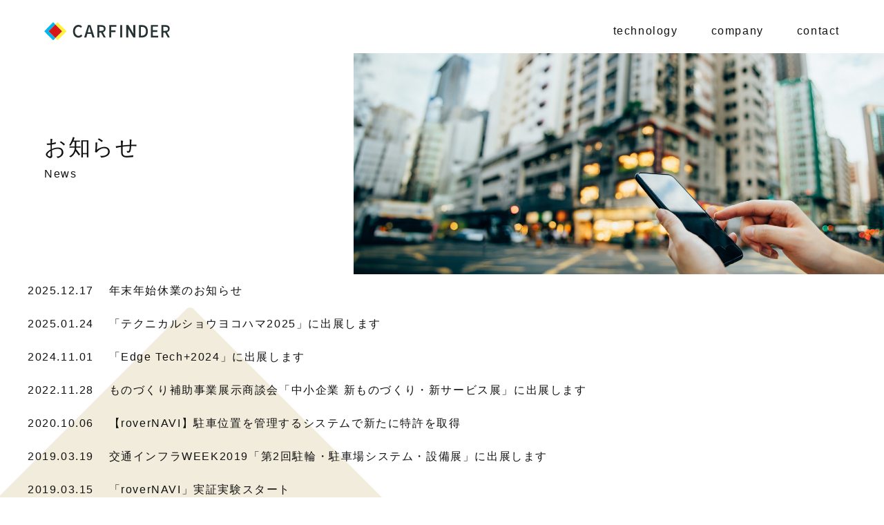

--- FILE ---
content_type: text/html
request_url: https://carfinder.co.jp/information/index.html
body_size: 1232
content:
<!DOCTYPE html>
<html lang="ja">
<head>

<meta charset="UTF-8">
<meta name="viewport" content="width=device-width">
<meta http-equiv="X-UA-Compatible" content="IE=edge">
<meta name="keyword" content="">
<meta name="description" content="">

<meta property="og:type" content="website" />
<meta property="og:image" content="" />
<meta property="og:url" content="" />
<meta property="og:site_name" content="カーファインダーテクノロジーズ株式会社" />
<meta property="og:description" content="" />

<title>カーファインダーテクノロジーズ株式会社</title>

<link rel="stylesheet" href="../css/style.css">
<link rel="shortcut icon" href="../favicon.ico" />
<link href="https://fonts.googleapis.com/css?family=Noto+Sans+JP" rel="stylesheet">

<script src="../js/analytics.js"></script>
<script src="../js/jquery-3.6.0.min.js"></script>
<script src="../js/smooth-scroll.min.js"></script>
<script src="../js/functions.js"></script>
</head>

<body>

<div class="contents">
<div>
  <header>
    <div>
      <h1 class="logo">
        <a href="../index.html"><img src="../img/logo-b.svg" alt="カーファインダーテクノロジーズ" class="logo_svg"></a>
      </h1>
    </div>
    <div>
        <nav>
            <ul>
              <li><a href="../technology/index.html">technology</a></li>
              <li><a href="../company/index.html">company</a></li>
              <li><a href="../contact/">contact</a></li>
            </ul>
        </nav>
      </div>
  </header>
<section class="second_kv">
  <div class="second_title">
    <h2 class="ut_mb10">お知らせ</h2><p>News</p>
  </div>
</section>
</div>
<!-- kv -->

<main>
<div class="bg_point_b bg_position_l_t">
<section class="newsIndex wrap">
     <article>
         <time datetime="2025-12-17">2025.12.17</time>
         <a href="archive/20251217.html">年末年始休業のお知らせ</a>
     </article>
     <article>
         <time datetime="2025-01-24">2025.01.24</time>
         <a href="archive/20250124.html">「テクニカルショウヨコハマ2025」に出展します</a>
     </article>
     <article>
         <time datetime="2024-11-01">2024.11.01</time>
         <a href="archive/20241101.html">「Edge Tech+2024」に出展します</a>
     </article>

     <article>
         <time datetime="2022-11-28">2022.11.28</time>
         <a href="archive/20221128.html">ものづくり補助事業展示商談会「中小企業 新ものづくり・新サービス展」に出展します</a>
     </article>
          
     <article>
         <time datetime="2020-10-06">2020.10.06</time>
         <a href="archive/20201006.html">【roverNAVI】駐車位置を管理するシステムで新たに特許を取得</a>
     </article>

     <article>
         <time datetime="2019-03-19">2019.03.19</time>
         <a href="archive/20190319.html">交通インフラWEEK2019「第2回駐輪・駐車場システム・設備展」に出展します</a>
     </article>

     <article>
         <time datetime="2019-03-15">2019.03.15</time>
         <a href="archive/20190315.html">「roverNAVI」実証実験スタート</a>
     </article>

     <article>
         <time datetime="2019-03-15">2019.03.15</time>
         <a href="https://www.nikkei.com/article/DGXMZO42468870U9A310C1L82000/" title="日本経済新聞にroverNAVIが掲載されました。" target="_blank">日本経済新聞にroverNAVIが掲載されました。</a>
     </article>

     <article>
         <time datetime="2019-01-25">2019.01.25</time>
         <a href="archive/20190125.html">テクニカルショウヨコハマ2019に出展します</a>
     </article>

     <div class="backbtn">
    <a href="../index.html" class="btn_bg_g">戻る</a>
    </div>
</section>



</div>
</main>


<footer>
  <div class="wrap ly_flex fl_sb">
      <div class="company">
        <h1 class="ut_mb20"><a href="../index.html"><img src="../img/logo-w.svg" class="logo_svg"></a></h1>
        <h1 class="ut_mb20">カーファインダーテクノロジーズ株式会社</h1>
        <p class="ut_mb10">〒231-0806</p>
        <p>神奈川県横浜市中区本牧町1丁目281</p>

        <nav>
          <ul>
            <li><a href="../technology/index.html">technology</a></li>
            <li><a href="../company/index.html">company</a></li>
            <li><a href="../contact/">contact</a></li>
            <li><a href="../privacy/index.html">privacy</a></li>
          </ul>  
        </nav>
      </div>
      <div class="footer_menu fl_sb">
      <ul class="bnr">
			<li><a href="https://plamobi.jp/" target="_blank"><img src="../img/bnr_plamobi.png" class="service_bnr" alt="PLAMOBI"></a></li>
			<li><a href="https://rovernavi.jp/" target="_blank"><img src="../img/bnr_rover.png" class="service_bnr" alt="roverNAVI"></a></li>
      </ul>
        <address>Copyright &#169; 2020 カーファインダーテクノロジーズ株式会社</address>
      </div>
  </div>
</footer>
</div>
</body>
</html>


--- FILE ---
content_type: text/css
request_url: https://carfinder.co.jp/css/style.css
body_size: 4810
content:
@charset "UTF-8";
* {
  font-family: "Noto Sans CJK JP", YuGothic, Meiryo, "sans-serif", sans-serif;
  font-size: 16px;
  font-weight: 300;
  padding: 0;
  margin: 0;
  line-height: 1;
}


/* common ---------------------------------- */

body {
  position: relative;
  line-height: 1;
  line-break: strict;
  height: 100%;
  margin: 0;
  padding: 0;
  -webkit-text-size-adjust: 100%;
  -moz-text-size-adjust: 100%;
  -ms-text-size-adjust: 100%;
  text-size-adjust: 100%;
  min-width: 1140px;
  color: #111;
  letter-spacing: .1em;
}

h1, h2, h3, h4, h5, h6, p,
dl, ul, ol, table, blockquote {
  margin: 0;
  padding: 0;
}

dt, dd, li {
  margin: 0;
  padding: 0;
  line-height: 1.6;
}

ul, ol {
  list-style: none;
}
a{
 text-decoration:none;
 color: #111;
}
a.blue{
  color: #2F8BE7;
}
img {
  border-style: none;
}
p{
  line-height: 1.6;
}
form {
  margin: 0;
  padding: 0;
}

input, textarea, select, button {
  margin: 0;
  transition: all .2s;
  outline: none;
}

input:focus, textarea:focus, select:focus, button:focus {
  border: 1px solid #6ac !important;
  box-shadow: 0 0 8px -2px #6af;
}

button {
  vertical-align: top;
  -webkit-appearance: none;
  -moz-appearance: none;
  appearance: none;
}

input[type='submit'], input[type='button'], input[type='reset'], input[type='search'] {
  border: 0 !important;
  -webkit-appearance: none;
  -moz-appearance: none;
  appearance: none;
}


    /* sp ------------------------------------ */
    @media (max-width: 759px) {
      html {
        letter-spacing: normal;
        width: 100%;
        box-sizing: border-box;
      }
      body {
        min-width: 360px;
        width: 100%;
        overflow-x: hidden;
        box-sizing: border-box;
      }
      h1, h2, h3, h4, h5, h6, p,
      dl, ul, ol, table, blockquote {
        
      }
    }


/* layout --------------------------------------------------------- */
/* ---------------------------------------------------------------- */
.contents {
  position: relative;
}

.wrap {
  width: 1200px;
  margin: 0 auto;
}
.ly_flex{
  display: flex;
}
.fl_sb{
  justify-content: space-between;
  align-items: flex-end;
}

    /* sp ---------------------------------------- */
    @media (max-width: 759px) {
      .ly_flex{
        display: block;
      }
      .wrap{
        width: 90%;
      }
    }


/* common       -------------------------------------------------- */
/* --------------------------------------------------------------- */

/* header       -------------------------------------------------- */
header{
  max-width: 90%;
  margin: 0 auto;
  display: flex;
  justify-content: space-between;
  padding-top: 2em;
}

header h1.logo img.logo_svg{
  width: 182px;
  height: auto;
}

header nav ul {
  display: flex;
}

header nav ul > li{
  margin-left: 3em;
}
header nav a.border{
  border-bottom: 1px solid #111;
}
header nav a:hover{
  border-bottom: 1px dotted #111;
}


    /* sp ---------------------------------------- */
    @media (max-width: 759px) {
      header {
        display: block;
      }
      header nav{
        margin-top: 1em;
        background:rgba(255,255,255,0.7);
        padding: .5em;
        border-radius: 4px;
      }
      header nav a{
        font-weight: 400;
        text-shadow: 1px 1px 2px #fff;
        border-bottom: 1px solid #333;
      }
      header nav ul{
        justify-content: center;
      }
      header nav ul > li{
        margin-left: 1em;
      }
      header nav ul > li:first-child{
        margin-left: 0;
      }
    }

/* footer ------------------------------------------------- */
footer {
  position: relative;
  padding-top: 4em;
  padding-bottom: 8em;
  background-color:#484848;
  color:#fff;
  margin-top: 10em;
}
footer h1 img.logo_svg{
  width: 182px;
  height: auto;
}
footer .company {
  box-sizing: border-box;
  font-size: .6em;
}
footer .company nav{
  margin-top: 2em;
}
footer .bnr{
  overflow: hidden;
  text-align: right;
}
footer .bnr li{
  display: inline-block;
  margin-left: 2em;
}


footer nav ul {
  display: block;
  overflow: hidden;
  width: 100%;
  box-sizing: border-box;
}
footer nav ul li{
  display: inline-block;
  margin-right: 3em;
}
.bnr ul li{
  margin-right: 3em;
}
footer a{
  color: #fff;
}

footer address {
  text-align: right;
  font-style:normal;
  font-size: .8em;
  margin-top: 8em;
}


    /* sp --------------------------------------------------------- */
    @media (max-width: 759px) {
      footer{
        padding-bottom: 2em;
        margin-top: 5em;
      }
      footer .company {
        margin: 0 auto;
      }
      footer .bnr{
        margin: 2em auto;
        text-align: center;
      }
      footer .footer_menu{
        margin: 2em auto;
      }
      footer address {
        text-align: center;
        margin-top: 2em;
      }
      footer .company nav{
        background: rgba(255,255,255,1);
        border-radius: 4px;
        padding: .5em 0;
      }
      footer .company nav ul li{
        margin-right: 1em;
        padding-left: 1.5em;
        display: inline-block;
        width: 30%;
      }
      footer .company a{
        color: #111;
      }
  }



/* second kv --------------------------------------------- */
.second_kv{
  background-color: #fff;
  background-image: url(../img/img_kv.jpg);
  background-repeat: no-repeat;
  background-size: 60%;
  background-position: right 67%;
  height: 320px;
  margin-top: 1em;
  margin-bottom: 3em;
}
.second_kv h2{
  font-size: 2em;
}
.second_kv p{

}
.second_title{
  padding-top: 120px;
  max-width: 90%;
  margin: 0 auto;
}

    /* sp --------------------------------------------------------- */
    @media (max-width: 759px) {
      .second_kv{
        height: 160px;
        position: relative;
        margin-bottom: 0;
      }
      .second_title{
        padding-top: 0;
        position: absolute;
        top: 40%;
        left: 1em;
      }
    }


/* bg_point ---------------------------------------------- */
.bg_point_g{
  background-image: url(../img/bg_point_g.png);
  background-repeat: no-repeat;
}
.bg_point_b{
  background-image: url(../img/bg_point_b.png);
  background-repeat: no-repeat;
}

.bg_position_r_t{
  background-position: 110% top;
}
.bg_position_l_t{
  background-position: -10% top;
  padding-top: 5em;
}


    /* sp --------------------------------------------------------- */
    @media (max-width: 759px) {
      .bg_position_l_t {
          padding-top: 5em;
      }
    }

/* button ------------------------------------------------ */
/* btn_border white */
.btn_border_w {
  display: block;
  border-radius: 4px;
  margin: 1em 0;
  border: 1px solid #465968;
  position: relative;
  padding: 1em .5em;
  font-weight: 400;
  text-align: center;
}
.btn_arrow_g:before,
.btn_arrow_g:after {
  position: absolute;
  top: 50%;
  right: 22px;
  height: 1px;
  background: #343434;
  content: '';
}

.btn_arrow_g:before {
  width: 20px;
  transform: translateY(-50%);
}

.btn_arrow_g:after {
  width: 8px;
  transform: translateY(-50%) rotate(45deg);
  transform-origin: right center;
}
.btn_border_w:hover{
  background-color: #f7f7f7;
}


/* btn_gray */
.btn_bg_g{
  position: relative;
  padding: 1em .5em;
  color: #fff;
  border-radius: 4px;
  background-color: #465968;
  display: block;
  text-align: center;
}

.btn_arrow_w:before,
.btn_arrow_w:after {
  position: absolute;
  top: 50%;
  right: 20px;
  height: 1px;
  background: #fff;
  content: '';
}
.btn_arrow_w:before {
  width: 20px;
  transform: translateY(-50%);
}

.btn_arrow_w:after {
  width: 8px;
  transform: translateY(-50%) rotate(45deg);
  transform-origin: right center;
}

/* arrow_right */
.btn_arrow_right:before,
.btn_arrow_right:after {
  position: absolute;
  top: 50%;
  left: 22px;
  height: 1px;
  background: #343434;
  content: '';
}

.btn_arrow_right:before {
  width: 20px;
  transform: translateY(-50%);
}

.btn_arrow_right:after {
  width: 8px;
  transform: translateY(-50%) rotate(-45deg);
  transform-origin: left center;
}



/* utility ------------------------------------------------ */

/* margin-top */
.ut_mt10{
  margin-top: 10px;
}
.ut_mt5e{
  margin-top: 5em;
}

/* margin-bottom */
.ut_mb5{
  margin-bottom: 5px;
}
.ut_mb10{
  margin-bottom: 10px;
}
.ut_mb20{
  margin-bottom: 20px;
}
.ut_mb1e{
  margin-bottom: 1em;
}

/* text-align */
.ut_tx_center{
  text-align: center;
}

/* font-size */
.ut_txt12{
  font-size: 1.2em;  
}
.ut_txt20{
  font-size: 2.0em;
}
.ut_txt24{
  font-size: 2.4em;
}
.ut_txt30{
  font-size: 3.0em; /* contents title */
}

    /* sp --------------------------------------------------------- */
    @media (max-width: 759px) {
      .ut_mt5e {
          margin-top: 2em;
      }
      .ut_txt24{
          font-size: 2em;
      }
    }



/* index --------------------------------------------------- */
/* --------------------------------------------------------- */
.kv {
  position: relative;
  min-height: 100vh;
  background-color: #fff;
  background-image: url(../img/img_kv.jpg);
  background-repeat: no-repeat;
  background-size: cover;
  background-position: 50% 58%;
  margin-bottom: 3em;
}

.catchcopy{
  max-width: 90%;
  margin: 0 auto;
}
.catchcopy h3{
  font-size: 4.2em;
  font-weight: 200;
  color: #fff;
  margin-top: 3.2em;
  margin-bottom: .5em;
  text-shadow: 1px 1px 3px #111;
}
.catchcopy h4{
  font-size: 2em;
  font-weight: 400;
  color: #fff;
  line-height: 1.4;
  text-shadow: 1px 1px 8px #222;
}


/* MaaS */
.movie{
  margin-right: 4em;
  width: 800px;
  height: auto;
}
.cft-maas{
  width: 35%;
  margin-left: 2em;
}
.cft-maas h5{
  font-size: 1.6em;
  font-weight: 400;
  line-height: 1.8;
  margin-bottom: 1.4em;
  margin-top: 2em;
}

.maas_bg{
  width:100%;
  background-color: #F3F3F3;
  clip-path: polygon(0 0, 90% 0, 85% 100%, 0 100%);
  margin-top: 2em;
}
.maas{
  padding: 1em 2em;
  width: 1200px;
  margin: 0 auto;
}
.maas h6{
  display: inline-block;
  margin-right: .5em;
  margin-bottom: .5em;
  font-size: 1.4em;
  font-weight: 400;
}
.maas span{
  font-size: .8em;
}
.maas p{
  width: 95%;
  font-size: .8em;
  font-weight: 400;
}

/* techonology */
.tech{
  margin-top: 10em;
}
.tech1{
  justify-content: center;
  margin-top: 3em;
}
.tech1_text{
  margin-right: 3em;
}
.indexTech1_img{
  width: 90%;
  margin-bottom: 2em;
  margin-left: 1em;
}

.tech2_text{
  margin-left: 5em;
  width: 35%;
}
.tech2_text h6{
  font-weight: 400;
  font-size: 1.7em;
}
.tech2_text p{
  font-size: 1.2em;
}
.roverLink{
  margin-top: 2em;
}
.roverLink p.name{
  font-size: 1.4em;
  font-weight: 500;
}
.rover_img{
  background-image: url("../img/img_parking2.jpg");
  background-repeat: no-repeat;
  background-position: 0 20%;
  background-size: 60%;
}
.rover_img img{
  width: 30%;
  height: auto;
  padding-top: 2em;
  padding-bottom: 2em;
}
.roverApp_img{
  width: 60%;
}



/* news */
.news{
  margin-top: 10em;
  margin-bottom: 5em;
  display: flex;
  justify-content: flex-start;
}
.news_title{
  width: 20%;
  margin-right: 3em;
}
.news h3{
  font-size: 2.4em;
}
.news article{
  margin-bottom: 1.5em;
}
.news time{
  display:inline-block;
  margin-right: 1em;
}
.news a{
  color: #2F8BE7;
  font-weight: 400;
}
.newsList{
  width: 30%;
  margin: 0 auto;
}


  /* index sp ------------------------------------ */
    @media (max-width: 759px) {
      .kv {
        background-position: 50% 0;
        margin-bottom: 1em;
      }
      .catchcopy h3{
        font-size: 2em;
        font-weight: 400;
        margin-top: 6em;
        word-wrap: break-word;
      }
      .movie{
        width: 100%;
        margin-right: 0;
      }
      .cft-maas{
        width: 90%;
        margin: 0 auto ;
      }
      .maas{
        padding: 1em;
        width: 90%;
      }
      .maas_bg{
        clip-path: polygon(0 0, 100% 0, 95% 100%, 0 100%);
      }
      .maas p{
        width: 100%;
      }
      .tech{
        width: 100%;
        margin: 5em auto;
      }
      .tech1_text{
        margin-right: 0;
      }
      .tech1_text img{
        width: 100%;
        height: auto;
      }
      .indexTech1_img{
        margin: 0;
      }
      .tech1_img{
        display: none;
      }
      .tech2_text{
        width: 90%;
        margin: 2em auto;
        padding: 0;
      }
      .rover_img{
        background-size: 150%;
        background-position: 0 0;
      }
      .rover_img img{
        width: 60%;
        height: auto;

      }
      .roverApp_img{
        width: 100%;
        text-align: center;
        box-sizing: border-box;
      }
      .roverLink{
        width: 100%;
      }
      .news{
        width: 90%;
        display: block;
        margin-top: 4em;
        margin-bottom: 3em;
      }
      .news_title{
        width: 100%;
        margin-right: 0;
        margin-bottom: 2em;
      }
      .news time{
        display: block;
        margin: 0 0 .3em 0;
      }
      .newsList{
        width: 90%;
      }

    }



/* technology ---------------------------------------------- */
/* --------------------------------------------------------- */
.movie{
  margin: 2em auto 0 auto;
  text-align: center;
}


.attention::before {
  font-size: .7em;
  content: '（※）';
}

.tech_detail{
  margin-top: 4em;
}
.icon_parking{
  background-image: url(../img/icon_parking.png);
  background-repeat: no-repeat;
  background-position: left center;
}
.tech_detail h5{
  font-size: 2em;
}


.tech_detail_txt{
  margin-right: 2em;
  width: 50%;
}
.tech_detail_txt h5{
  display: flex;
  align-items: center;
}
.tech_detail_txt h5:after{
    content: "";
    height: 1px;
    flex-grow: 1;
    background-color: #111;
}
.tech_detail_txt h5:after {
    margin-left: 10px;
}
.tech_detail_txt dl{
  margin-top: 2em;
}
.tech_detail_txt dt{
  padding-left: 30px;
}
.tech_detail_txt dd img{
  width: 50%;
  height: auto;
}
.tech_detail_txt2{
  width: 45%;
}
.tech_detail_txt2 ul{
  margin-top: 1em;
  margin-bottom: 1em;
}
.tech_detail_txt2 li{
  background-image:url("../img/icon_point.png");
  background-repeat: no-repeat;
  background-position: left 8px;
  padding-left: 20px; 
}

.plamobi_user{
  margin-top: 2em;
  margin-left: -18em;
  overflow: hidden;
}

.plamobi_user p.img_title{
  padding: 1px 0 1px 30px;
  background-image: url(../img/icon_user.png);
  background-repeat: no-repeat;
  background-position: left center;
}
.tech_detail_txt2 .user_advance{
  overflow: hidden;
  vertical-align: top;
  margin-top: 1em;
}
.tech_detail_txt2 .user_advance ul{
  margin: 0;
  border: 5px solid #878787;
  padding: 1em 0 1em 1em;
  width: 70%;
  float: left;
}
.tech_detail_txt2 .user_advance li{
  width: 28%;
  display: inline-block;
  padding: 0 2em 0 0;
  background-image: url("../img/bg_arrow_right.png");
  background-repeat: no-repeat;
  background-position: 95% center;
}
.tech_detail_txt2 .user_advance li:last-child{
  margin-right: 0;
  background: none;
  padding: 0;
}
.tech_detail_txt2 .user_advance img{
  width: 92%;
  height: auto;
}
.tech_detail_txt2 .user_today{
  float: left;
  margin-top: 1.2em;
  background-image: url("../img/bg_arrow_right.png");
  background-repeat: no-repeat;
  background-position: .8em center;
  width: 25%;
  text-align: right;
}

.tech_detail_txt2 .user_today img{
  width: 73%;
  height: auto;
}

/* tech_service */
.tech_service{
  margin-bottom: 5em;
  background-color: #f3f3f3;
  padding: 2em 3em;
  box-shadow: 0px 3px 3px -1px rgba(0, 0, 0, 0.3);
  position: relative;
}
.tech_service p.case{
  font-size: .8em;
}
.tech_service h3{
  font-size: 2em;
  font-weight: 200;
  margin-bottom: .5em;
}
.tech_service h4{
  margin-bottom: 1em;
}
.tech_service p{

}
.service_txt{
  width:70%;
}
.service_link{
  position: absolute;
  bottom: 2em;
  right: 2em;
 /* width: 200px; */
  text-align: center;
}

/* contact link */
.contact_link{
  width: 50%;
  margin: 2em auto;
}
.contact_link a{
  padding: 1.4em .5em;
  font-weight: 400;
}

/* tech2 */
.tech_detail_txt ul.rover li{
  display: inline-block;
  margin-top: 1em;
  width: 45%;
  text-align: center;
}
.tech_detail_txt ul.rover li:first-child{
  margin-right: 2em;
}
.tech_detail_txt ul.rover img{
  width: 70%;
  height: auto;
  margin-bottom: .5em;
}

span.roverCatch{
  font-size: 1em;
}
.tech2_img{
  width: 100%;
  height: auto;
}


  /* technology sp ------------------------------------ */
    @media (max-width: 759px) {
      .tech_detail_txt{
        width: 100%;
        margin-right: 0;
      }
      .tech_detail_txt h5{
        display: block;
        font-size: 1.5em;
        margin-top: 1em;
      }
      .tech_detail_txt dl{
        margin-top: 1em;
      }
      .tech_detail_txt dt{
        margin-bottom: 10px;
      }
      .tech_detail_txt dd{
        text-align: center;
      }

      .tech_detail_txt ul.rover li{
        display: block;
        width: 100%;
      }
      .tech_detail_txt ul.rover img{
        width: 60%;
      }
      .tech_detail_txt2{
        width: 100%;
        margin-top: 2em;
      }
      .tech_detail_txt2 .user_advance{
        overflow-x: auto;
        display: flex;
        white-space: nowrap;
      }
      .tech_detail_txt2 .user_advance ul{
        padding: 0;
        width: 100%;
        border: none;
      }
      .tech_detail_txt2 .user_advance p{
        font-size: .8em;
      }
      .tech_detail_txt2 .user_today{
        width: 25%;
        margin-left: 5em;
        margin-top: 0;
      }
      .tech_detail_txt2 .user_today img{
        width: 100%;
      }
      .tech_detail{
        margin-top: 0;
      }
      .tech2_img{
        width: 100%;
        height: auto;
      }
      .tech_service{
        padding: 1em;
      }
      .service_txt{
        width: 100%;
      }
      .service_link{
        position: relative;
        top: 1em;
        left: 0;
        text-align: left;
        margin-bottom: 1em;
      }
      .contact_link{
        width: 90%;
      }
      .plamobi_user{
        width: 90%;
        margin: 2em auto;
      }

    
    }  


/* form-block section --------------------------------- */
/* -------------------------------------------------------- */
.form-block {
  max-width: 50%;
  margin: 0 auto;
}

.form-block > .required {
  color: #df0002;
  font-size: .8em;
}

.form-block .required label::after {
  color: #df0002;
  font-size: .7em;
  content: '（※）';
}

.form-block dt {
  margin-bottom: 3px;
}
.form-block dd {
  margin-bottom: 20px;
}

.form-block input[type='text'], .form-block input[type='email'], .form-block input[type='tel'] {
  vertical-align: top;
  width: 100%;
  border: 1px solid #d0d2d4;
  padding: 10px;
  border-radius: 4px;
  box-sizing: border-box;
}

.form-block input[type='reset'], .form-block input[type='button'] {
  display: block;
  width: 100%;
  background-color: rgba(255, 255, 255, 0);
  border-radius: 50px;
  cursor: pointer;
}

.form-block textarea {
  vertical-align: top;
  width: 100%;
  border: 1px solid #d0d2d4;
  padding: 10px;
  border-radius: 5px;
  box-sizing: border-box;
}
.form-block .agreement {
  flex-direction: column;
  margin-top: 25px;
  padding: 20px 20px 25px;
  background-color: #f3f5f7;
  border-radius: 5px;
}
.form-block .agreement p {
  text-align: left;
}
.form-block .agreement .group {
  display: flex;
  justify-content: center;
  align-items: center;
  margin-top: 20px;
}

.form-block .agreement label {
  margin-bottom: 0;
}

.form-block .agreement input[type='checkbox'] {
  display: none;
}

.form-block .agreement input[type='checkbox'] + label {
  display: flex;
  position: relative;
}

.form-block .agreement input[type='checkbox'] + label::before {
  display: block;
  content: '';
  width: 20px;
  height: 20px;
  margin-top: -.1em;
  margin-right: .7em;
  background-color: #fff;
  border: 1px solid #d0d2d4;
  border-radius: 5px;
}

.form-block .agreement input[type='checkbox'] + label::after {
  display: block;
  position: absolute;
  top: 3.2px;
  left: 4px;
  content: '';
  width: 15px;
  height: 8px;
  border-left: 2px solid #f3f5f7;
  border-bottom: 2px solid #f3f5f7;
  box-sizing: border-box;
  -webkit-transform: rotate(-50deg);
  transform: rotate(-50deg);
}
.form-block .agreement input[type='checkbox']:checked + label::before {
  border-color: #707070;
}

.form-block .agreement input[type='checkbox']:checked + label::after {
  border-left-color: #707070;
  border-bottom-color: #707070;
}

.form-submit {
  margin: 2em auto 0 auto;
  text-align: center;
  cursor: pointer;
  display: block;
}
.form-submit2 {
  width: 95%;
  margin: 2em auto 0 auto;
  text-align: center;
  cursor: pointer;
  display: flex;

}


/* btn_contact_submit */
.input_btn{
  background: none;
  color: #fff;
}
.submit-btn{
  width: 45%;
}
.reset-btn {
  width: 45%;
  margin-right: 3em;
  background-color: #d5d5d5;
}

.reset-btn input {
  font-weight: 400;
}

/* confirm */
.confirm-text {
  max-width: 700px;
  margin: 0 auto;
}

.confirm-block {
  max-width: 700px;
}
.confirm-block .form-group {
  padding: 20px 40px;
  margin-bottom: 0;
  border-bottom: 1px dotted #d0d2d4;
}

.confirm-block .form-group:nth-last-of-type(2) {
  border-bottom: 0;
}

.confirm-block .label {
  color: #707070;
}

.confirm-block .value {
  font-size: 1.125em;
}

.confirm-block .submit-btn {
  width: 220px;
}

.confirm-block .reset-btn {
  width: 80px;
}

.thanks-block {
  text-align: center;
  margin: 50px 0;
}

.thanks-block h2 {
  font-size: 2rem;
  margin-bottom: 10px;
}

.thanks-block .btn {
  width: 200px;
  margin: 50px auto;
}


    /* sp --------------------------------------- */
    @media (max-width: 759px) {
      .form-block{
        max-width: 90%;
        margin: 2em auto 0 auto;
      }
      .form-block dt {
        font-weight: 400;
        font-size: .8em;
      }

      .form-block .agreement {
        margin-bottom: 30px;
      }

      .form-block .agreement input[type='checkbox'] + label::before {
        width: 16px;
        height: 16px;
      }

      .form-block .agreement input[type='checkbox'] + label::after {
        top: 0;
        left: 2px;
        width: 16px;
        height: 8px;
        border-left-width: 3px;
        border-bottom-width: 3px;
      }
      .form-submit{
          flex-wrap: wrap-reverse;
      }
      .submit-btn{
          width: 80%;
          margin: 0 auto 1em auto;
      }
      .reset-btn{
          width: 80%;
          margin: 0 auto;
      }
      .confirm-text {
        max-width: 600px;
      }

      .confirm-block {
        max-width: 600px;
      }

      .confirm-block .form-group {
        padding-left: 0;
        padding-right: 0;
        font-size: .8em;
      }
      .form-block .agreement input[type='checkbox'] + label{
        font-size: .8em;
      }
    }



/* company ------------------------------------------------------- */
/* --------------------------------------------------------------- */
.company_data{
  margin-bottom: 3em;
}
.company_data dl {
  max-width: 60%;
  margin: 0 auto;
}

.company_data dt {
  clear: left;
  float: left;
  width: 220px;
  padding: 20px 0;
  margin-right: 3em;
}
.company_data dd {
  padding: 20px 0;
  border-bottom: 1px dotted #d0d2d4;
}


/* access */
.company_access{
  margin-bottom: 3em;
}
.company_access h3{
  font-size: 2em;
  margin-bottom: 2em;
}
.access_data{
  display: flex;
  justify-content: flex-start;
}
.access_data .gmap {
  margin-right: 4em;
  width: 60%;
  height: 400px;
}
.company_access_text dt{
  font-size: 1.2em;
  font-weight: 300;
}
.company_access_text dd{
  margin-bottom: 2em;
}
.map {
  margin-top: 1em;
  text-align: center;
  width: 60%;
  height: auto;
  background-color: #fff;
}

    /* sp ------------------------------------------ */
    @media (max-width: 759px) {
      .company_data dl {
        max-width: 100%;
        margin-top: 3em;
      }
      .company_data dt{
        float: none;
        font-weight: 400;
        margin-bottom: 3px;
        padding: 10px 0 0 0;
        font-size: .8em;
      }
      .company_data dd{
        padding: 0 0 10px 0;
      }
      .access_data{
        display: block;
      }
      .access_data .gmap{
        width: 100%;
        margin-bottom: 1em;
      }
      .company_access{
        margin-bottom: 1em;
      }
      .company_access h3{
        margin-bottom: .5em;
        font-size: 1.8em;
      }


    }


/* newsIndex,newsArchive------------------------------------------ */
/* --------------------------------------------------------------- */
.newsIndex{
  margin-top: -8em;
  padding-bottom: 5em;
}
.newsIndex article{
    padding:1em 0;
    clear:both;
}
.newsIndex time{
    display:inline-block;
    margin-right:1.0rem;
}
.newsIndex .info-more {
    width:240px;
    margin:40px auto 0 auto;
    font-size:1.8rem;
}
.newsIndex .info-more .btn{
    padding:15px;
}

.newsIndex h2{
    font-size:2.4rem;
    margin-top:10px;
    margin-bottom:20px;
}
.backbtn{
    width: 50%;
    margin: 5em auto 0 auto;
}

.newsArchive{
  width: 70%;
  margin: -8em auto 0 auto;
  padding-bottom: 3em;
}

.newsArchive h3{
    font-size:1.8em;
    margin-top:.5em;
    margin-bottom:1em;
    line-height: 1.4;
}
.newsArchive p{
    margin-bottom: 1em;
}
.newsArchive p a{
    color:#2F8BE7;
}




    /* sp ------------------------------------------ */
    @media (max-width: 759px) {
        .newsIndex{
          margin-top: 0;
        }
        .newsIndex time{
            display:block;
        }
        .newsIndex article{
            margin-bottom:10px;
        }
    }



/* privacy ------------------------------------------------------- */
/* --------------------------------------------------------------- */
.privacy{

}
.privacy p{
  margin-bottom: .5em;
}
.privacy h3{
  font-size: 1.2em;
  font-weight: 400;
  margin-bottom: .5em;
  margin-top: 2em;
}
.privacy ol{
  margin-bottom: 2em;
}
.privacy ol li, .privacy ul li{
  padding-left: 1em;
  list-style: auto;
  margin-left: 2em;
  margin-bottom: .5em;
}
.privacy ul li{
  list-style: disc;
}


/* eXtended by Naka */

.xn_wrap_button {
	width: 100%;
	margin: 1em auto;
}

.xn_button_blue {
	display: block;
	position: relative;

	width: 45%;
	height: 3em;
	line-height: 3em;
	margin: 0 auto;

	border: 0 none;
	border-radius: 4px;
	background-color: #465968;

	color: #fff;
	text-align: center;
	cursor: pointer;
}

.xn_button_gray {
    display: block;
    position: relative;

    width: 45%;
    height: 3em;
    line-height: 3em;
    margin: 0 auto;

    border: 0 none;
    border-radius: 4px;
    background-color: #465968;
    background-color: #d5d5d5;
    color: #fff;
    color: #000;
    cursor: pointer;
}



--- FILE ---
content_type: application/javascript
request_url: https://carfinder.co.jp/js/analytics.js
body_size: -171
content:


document.write('<script async src="https://www.googletagmanager.com/gtag/js?id=GTM-WDC9VJT"></script>');
window.dataLayer = window.dataLayer || [];
function gtag(){dataLayer.push(arguments);}
gtag('js', new Date());
gtag('config', 'GTM-WDC9VJT');



--- FILE ---
content_type: image/svg+xml
request_url: https://carfinder.co.jp/img/logo-b.svg
body_size: 831
content:
<svg xmlns="http://www.w3.org/2000/svg" xmlns:xlink="http://www.w3.org/1999/xlink" width="1118.23" height="158.304" viewBox="0 0 1118.23 158.304"><defs><clipPath id="a"><rect width="1118.23" height="158.304" transform="translate(681.042 1674.78)"/></clipPath></defs><g transform="translate(-681.042 -1674.78)"><rect width="1118.23" height="158.304" transform="translate(681.042 1674.78)" fill="none"/><g clip-path="url(#a)"><g transform="translate(2301.55 460.677) rotate(180)"><rect width="1118.23" height="158.304" transform="translate(502.238 -1373.193)" fill="none"/></g><g transform="translate(780.027 1814.08)"><path d="M0-118.721l-19.792-19.792-79.15,79.154,79.15,79.15L0,0-59.363-59.358Z" fill="#00b7ee"/></g><g transform="translate(799.817 1833.87)"><path d="M0-158.3l-19.792,19.792L39.571-79.15-19.792-19.792,0,0,79.154-79.15Z" fill="#fff340"/></g><g transform="translate(822.002 1796.7) rotate(135)"><rect width="83.95" height="83.95" transform="translate(-41.975 17.388)" fill="#d71618"/></g><g transform="translate(937.288 1754.36)"><path d="M0,.725C0-34.6,22.117-55.588,49.446-55.588A42.894,42.894,0,0,1,80.538-41.921L70.308-29.575c-5.55-5.546-12.017-9.375-20.467-9.375C32.283-38.95,17.271-23.863,17.271.363c0,24.625,14.021,39.313,32.108,39.313,9.571,0,16.967-4.425,23.038-11.092L82.654,40.6c-8.75,10.167-20,15.717-34,15.717C21.521,56.313,0,36.442,0,.725" fill="#263334"/></g><g transform="translate(34.149 827.388)"><path d="M1030.24,950.421l-8.41,30.879h-19.55l34.39-107.933h22.44l36,107.933h-19.62l-8.96-30.879Zm32.4-13.384-14.16-48.754h-1.32l-13.28,48.754Z" fill="#263334"/></g><g transform="translate(34.149 827.388)"><path d="M1152.54,939.117h-16.45V981.3h-16.9V873.363h34.13c22.45,0,39.74,7.925,39.74,32.017,0,15.93-11.01,26.441-24.25,31.056l25.75,44.865h-18.79Zm-1.2-15.316c19.98,0,26.37-6.4,26.37-17.563,0-13.9-8.67-17.558-26.37-17.558h-15.25V923.8Z" fill="#263334"/></g><g transform="translate(34.149 827.388)"><path d="M1723.14,939.117h-16.45V981.3H1689.8V873.363h34.12c22.45,0,39.74,7.925,39.74,32.017,0,15.93-11.01,26.441-24.24,31.057l25.75,44.864h-18.8Zm-1.2-15.316c19.98,0,26.38-6.4,26.38-17.563,0-13.9-8.68-17.558-26.38-17.558h-15.25V923.8Z" fill="#263334"/></g><g transform="translate(1260.33 1808.69)"><path d="M0-107.938H62.729V-93.75H16.646V-61.2H55.858V-47H16.646V0H0Z" fill="#263334"/></g><g transform="translate(-1.284 -861.249)"><rect width="17.471" height="107.938" transform="translate(1358.664 2562.006)" fill="#263334"/></g><g transform="translate(1411.51 1808.69)"><path d="M0-107.938H18.108L62.554-34.892h.663l-.633-73.046H80.8V0H62.292L18.308-74.913h-.667L18.217,0H0Z" fill="#263334"/></g><g transform="translate(1549.8 1716.26)"><path d="M0,76.913c21.721,0,36.929-12.346,36.929-38.888S21.721,0,0,0H-8.383V76.913ZM-25.417-15.513H1.258c33.071,0,52.613,17.825,52.613,53.538s-19.542,54.4-51.625,54.4H-25.417Z" fill="#263334"/></g><g transform="translate(1630.98 1808.69)"><path d="M0-107.938H61.938v13.525H16.125v31.65H55.871v14.783H16.125v33.692H63.592V0H0Z" fill="#263334"/></g></g></g></svg>

--- FILE ---
content_type: application/javascript
request_url: https://carfinder.co.jp/js/functions.js
body_size: 777
content:
(function ($) {
  /**
   * Page load
   */
  $(window).on('load', function () {
    $('html').addClass('page-loaded');
    $('#hero').addClass('hero-start');
  });

  /**
   * Browser check
   */
  $(function () {
    var ua = navigator.userAgent;
    // OS
    var os = '';
    if (/Windows/.test(ua)) os = 'windows';
    else if (/Macintosh/.test(ua)) os = 'macosx';
    else if (/Android/.test(ua)) os = 'android';
    else if (/iP.*?Mac OS X/.test(ua)) os = 'ios';
    else if (/Linux/.test(ua)) os = 'linux';
    $('html').addClass('os-' + os);
    // Browser
    if (/Mac OS X(?!.*Chrome)(?=.*Safari)/.test(ua)) $('html').addClass('browser-safari');
    if (/Trident\/7\.0/.test(ua)) $('html').addClass('browser-ie11');
  });

  /**
   * Mobile nav
   */
  $('.header .button').each(function () {
    $(this).on('click', function () {
      var $btn = $(this);
      var $nav = $($btn.data('button'));
      $('body').addClass('nav-active');
      $nav.addClass('active');
      $btn.addClass('hide');
      $('.close', $nav).on('click', function () {
        $('body').removeClass('nav-active');
        $nav.removeClass('active');
        $btn.removeClass('hide');
      });
    });
  });

  /**
   * Load + Hero slider
   */
  $(window).on('load', function () {
    var $slider = $('#hero-slider');
    var $slides = $('.hero-slider', $slider);
    $('.overlay, .slide', $slides).each(function () {
      var img = $('<a>').attr('href', $('img', this).attr('src')).get(0).href;
      $('.img', this).css('background-image', 'url(' + img + ')');
    });
    if ($slider.data('duration')) {
      $('.slide', $slides).css('animation-duration', $slider.data('duration'));
    }
    var i = $('.active', $slides).index();
    i = i < 0 ? 0 : i;
    setInterval(function () {
      i = i < 2 ? ++i : 0;
      $('.slide', $slides).eq(i - 2).removeClass('inactive');
      $('.slide', $slides).eq(i - 1).addClass('inactive').removeClass('active');
      $('.slide', $slides).eq(i).addClass('active');
    }, $slider.data('interval'));
  });

  /**
   * Scroll events
   */
  $(window).on('load scroll resize', function () {
    var posY = $(document).scrollTop();
    var winH = $('body').height();
    // section fadein
    $('#main-contents .section').each(function () {
      if ($(this).offset().top < posY + parseInt(winH * 0.93)) {
        $(this).addClass('action');
      }
    });
    // pagetop button
    $('#pagetop-button').toggleClass('show', posY > 100 ? true : false);
  });

  /**
   * Scroll to move
   */
  $('a[href*="#"]').on('click', function (e) {
    var anchor = $(this).attr('href').split('#');
    var pos = -1;
    if (anchor[1] == 'pagetop') pos = 0;
    else if (!anchor[0] && $('#' + anchor[1])[0]) pos = $('#' + anchor[1]).offset().top;
    if (pos < 0) return;
    $(this).blur();
    $('body').removeClass('nav-active');
    var $btn = $('.header .button');
    $($btn.data('button')).removeClass('active');
    $btn.removeClass('hide');
    e.preventDefault();
    $('html').stop().animate({ scrollTop: pos }, 800, 'easeOutExpo');
  });

  /**
   * Easing
   */
  $(function () {
    $.extend($.easing, {
      easeOutExpo: function (x, t, b, c, d) {
        return (t == d) ? b + c : c * (-Math.pow(2, -10 * t / d) + 1) + b;
      }
    });
  });
})(jQuery);


--- FILE ---
content_type: image/svg+xml
request_url: https://carfinder.co.jp/img/logo-w.svg
body_size: 758
content:
<svg xmlns="http://www.w3.org/2000/svg" xmlns:xlink="http://www.w3.org/1999/xlink" width="1118.23" height="158.304" viewBox="0 0 1118.23 158.304"><defs><clipPath id="a"><rect width="1118.23" height="158.304" transform="translate(681.042 1674.78)"/></clipPath></defs><g transform="translate(-681.042 -1674.78)"><rect width="1118.23" height="158.304" transform="translate(681.042 1674.78)" fill="none"/><g clip-path="url(#a)"><g transform="translate(2301.55 690.108) rotate(180)"><rect width="1118.23" height="158.304" transform="translate(502.238 -1143.762)" fill="none"/></g><g transform="translate(780.027 1814.08)"><path d="M0-118.721l-19.792-19.792-79.15,79.154,79.15,79.15L0,0-59.363-59.358Z" fill="#00b7ee"/></g><g transform="translate(799.817 1833.87)"><path d="M0-158.3l-19.792,19.792L39.571-79.15-19.792-19.792,0,0,79.154-79.15Z" fill="#fff340"/></g><g transform="translate(822.002 1796.7) rotate(135)"><rect width="83.95" height="83.95" transform="translate(-41.975 17.388)" fill="#d71618"/></g><g transform="translate(937.288 1754.36)"><path d="M0,.725C0-34.6,22.117-55.588,49.446-55.588A42.894,42.894,0,0,1,80.538-41.921L70.308-29.575c-5.55-5.546-12.017-9.375-20.467-9.375C32.283-38.95,17.271-23.863,17.271.363c0,24.625,14.021,39.313,32.108,39.313,9.571,0,16.967-4.425,23.038-11.092L82.654,40.6c-8.75,10.167-20,15.717-34,15.717C21.521,56.313,0,36.442,0,.725" fill="#fff"/></g><g transform="translate(34.149 363.362)"><path d="M1030.24,1414.45l-8.41,30.88h-19.55l34.39-107.94h22.44l36,107.94h-19.62l-8.96-30.88Zm32.4-13.39-14.16-48.75h-1.32l-13.28,48.75Z" fill="#fff"/></g><g transform="translate(34.149 363.362)"><path d="M1152.54,1403.14h-16.45v42.19h-16.9V1337.39h34.13c22.45,0,39.74,7.92,39.74,32.02,0,15.93-11.01,26.44-24.25,31.05l25.75,44.87h-18.79Zm-1.2-15.31c19.98,0,26.37-6.4,26.37-17.57,0-13.9-8.67-17.55-26.37-17.55h-15.25v35.12Z" fill="#fff"/></g><g transform="translate(34.149 363.362)"><path d="M1723.14,1403.14h-16.45v42.19H1689.8V1337.39h34.12c22.45,0,39.74,7.92,39.74,32.02,0,15.93-11.01,26.44-24.24,31.05l25.75,44.87h-18.8Zm-1.2-15.31c19.98,0,26.38-6.4,26.38-17.57,0-13.9-8.68-17.55-26.38-17.55h-15.25v35.12Z" fill="#fff"/></g><g transform="translate(1260.33 1808.69)"><path d="M0-107.933H62.729V-93.75H16.646V-61.2H55.858v14.2H16.646V0H0Z" fill="#fff"/></g><g transform="translate(-1.284 -397.229)"><rect width="17.471" height="107.933" transform="translate(1358.664 2097.985)" fill="#fff"/></g><g transform="translate(1411.51 1808.69)"><path d="M0-107.933H18.108L62.554-34.892h.663l-.633-73.042H80.8V0H62.292L18.308-74.913h-.667L18.217,0H0Z" fill="#fff"/></g><g transform="translate(1549.8 1716.27)"><path d="M0,76.908c21.721,0,36.929-12.346,36.929-38.888S21.721,0,0,0H-8.383V76.908ZM-25.417-15.513H1.258c33.071,0,52.613,17.821,52.613,53.533s-19.542,54.4-51.625,54.4H-25.417Z" fill="#fff"/></g><g transform="translate(1630.98 1808.69)"><path d="M0-107.933H61.938v13.525H16.125v31.65H55.871v14.779H16.125v33.7H63.592V0H0Z" fill="#fff"/></g></g></g></svg>